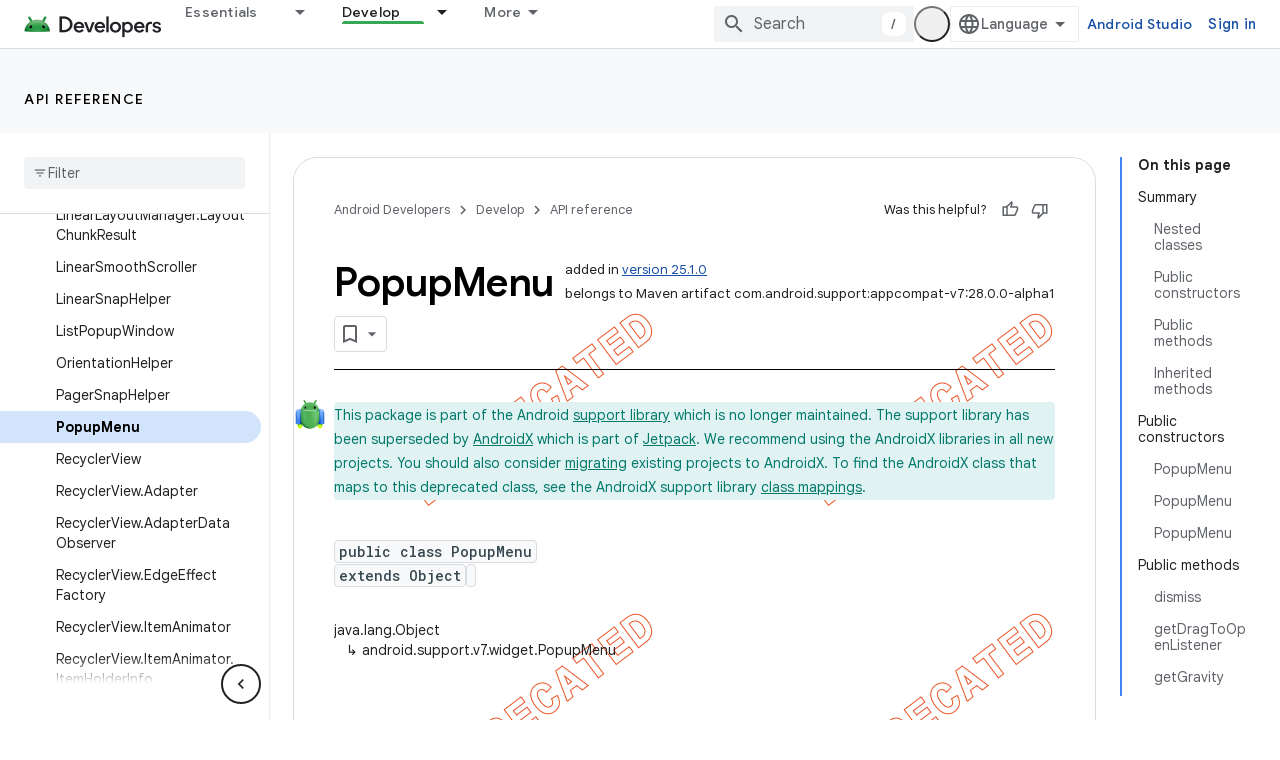

--- FILE ---
content_type: text/html; charset=UTF-8
request_url: https://feedback-pa.clients6.google.com/static/proxy.html?usegapi=1&jsh=m%3B%2F_%2Fscs%2Fabc-static%2F_%2Fjs%2Fk%3Dgapi.lb.en.2kN9-TZiXrM.O%2Fd%3D1%2Frs%3DAHpOoo_B4hu0FeWRuWHfxnZ3V0WubwN7Qw%2Fm%3D__features__
body_size: 79
content:
<!DOCTYPE html>
<html>
<head>
<title></title>
<meta http-equiv="X-UA-Compatible" content="IE=edge" />
<script type="text/javascript" nonce="vXTgL8FB61cAk2NVTgQLaA">
  window['startup'] = function() {
    googleapis.server.init();
  };
</script>
<script type="text/javascript"
  src="https://apis.google.com/js/googleapis.proxy.js?onload=startup" async
  defer nonce="vXTgL8FB61cAk2NVTgQLaA"></script>
</head>
<body>
</body>
</html>


--- FILE ---
content_type: image/svg+xml
request_url: https://www.gstatic.com/devrel-devsite/prod/v5f5028bd8220352863507a1bacc6e2ea79a725fdb2dd736f205c6da16a3d00d1/android/images/custom/jetpack-icon.svg
body_size: 7318
content:
<svg xmlns="http://www.w3.org/2000/svg" width="480" height="480" fill="none"><path fill="url(#a)" d="M97.56 340.567c12.565-12.678 32.936-12.678 45.501 0 12.564 12.678 12.564 33.232 0 45.91l-12.797 12.912a13.989 13.989 0 0 1-19.907 0l-12.796-12.912c-12.565-12.678-12.565-33.232 0-45.91Z"/><ellipse cx="29.818" cy="39.062" fill="url(#b)" fill-opacity=".8" rx="29.818" ry="39.062" transform="matrix(1 0 0 -1 90.148 398.958)"/><g filter="url(#c)" opacity=".5" style="mix-blend-mode:multiply"><ellipse cx="9.429" cy="30.173" fill="#34A853" rx="9.429" ry="30.173" transform="matrix(0 -1 -1 0 149.787 359.981)"/></g><path fill="url(#d)" d="M382.733 341.158c-12.564-12.569-32.935-12.569-45.5 0-12.564 12.569-12.564 32.947 0 45.516l12.797 12.801c5.497 5.499 14.41 5.499 19.907 0l12.796-12.801c12.565-12.569 12.565-32.947 0-45.516Z"/><ellipse cx="360.328" cy="360.32" fill="url(#e)" fill-opacity=".8" rx="29.818" ry="38.727" transform="rotate(-180 360.328 360.32)"/><g filter="url(#f)" opacity=".5" style="mix-blend-mode:multiply"><ellipse cx="360.681" cy="351.058" fill="#34A853" rx="9.348" ry="30.173" transform="rotate(-90 360.681 351.058)"/></g><mask id="j" width="110" height="186" x="67" y="163" maskUnits="userSpaceOnUse" style="mask-type:alpha"><path fill="url(#g)" d="M67 212.781c0-37.505 40.268-61.233 73.076-43.059a49.226 49.226 0 0 1 25.2 38.939l10.892 129.679c.448 5.33-3.757 9.903-9.106 9.903H76.138A9.138 9.138 0 0 1 67 339.105V212.781Z"/><path fill="url(#h)" fill-opacity=".5" d="M67 212.781c0-37.505 40.268-61.233 73.076-43.059a49.226 49.226 0 0 1 25.2 38.939l10.892 129.679c.448 5.33-3.757 9.903-9.106 9.903H76.138A9.138 9.138 0 0 1 67 339.105V212.781Z"/><path fill="url(#i)" d="M67 212.781c0-37.505 40.268-61.233 73.076-43.059a49.226 49.226 0 0 1 25.2 38.939l10.892 129.679c.448 5.33-3.757 9.903-9.106 9.903H76.138A9.138 9.138 0 0 1 67 339.105V212.781Z"/></mask><g mask="url(#j)"><path fill="url(#k)" d="M67 212.781c0-37.505 40.268-61.233 73.076-43.059a49.226 49.226 0 0 1 25.2 38.939l11.237 133.786a5.348 5.348 0 0 1-5.329 5.796H72.348A5.348 5.348 0 0 1 67 342.895V212.781Z"/><path fill="#4285F4" d="M67 212.781c0-37.505 40.268-61.233 73.076-43.059a49.226 49.226 0 0 1 25.2 38.939l11.237 133.786a5.348 5.348 0 0 1-5.329 5.796H72.348A5.348 5.348 0 0 1 67 342.895V212.781Z"/><path fill="url(#l)" fill-opacity=".5" d="M67 212.781c0-37.505 40.268-61.233 73.076-43.059a49.226 49.226 0 0 1 25.2 38.939l11.237 133.786a5.348 5.348 0 0 1-5.329 5.796H72.348A5.348 5.348 0 0 1 67 342.895V212.781Z" style="mix-blend-mode:screen"/><g filter="url(#m)" opacity=".5"><ellipse cx="14.957" cy="83.729" fill="#174EA6" rx="14.957" ry="83.729" transform="matrix(-1 0 0 1 83.175 188.75)"/></g><ellipse cx="40.905" cy="48.764" fill="url(#n)" fill-opacity=".9" opacity=".5" rx="40.905" ry="48.764" transform="matrix(.50982 .86028 -.87159 .49024 116.038 118.65)"/><ellipse cx="10.628" cy="12.67" fill="url(#o)" fill-opacity=".9" opacity=".5" rx="10.628" ry="12.67" transform="matrix(.50982 .86028 -.87159 .49024 100.017 162.392)"/><g filter="url(#p)"><ellipse cx="29.355" cy="143.801" fill="#004FD2" rx="29.355" ry="143.801" transform="matrix(-.98943 -.14498 -.0956 .99542 192.177 117.15)"/></g><g filter="url(#q)"><ellipse cx="19.337" cy="94.727" fill="#000" fill-opacity=".8" rx="19.337" ry="94.727" transform="matrix(-.98943 -.14498 -.0956 .99542 180.473 171.927)"/></g></g><mask id="u" width="110" height="186" x="303" y="163" maskUnits="userSpaceOnUse" style="mask-type:alpha"><path fill="url(#r)" d="M412.63 212.781c0-37.505-40.267-61.233-73.076-43.059a49.224 49.224 0 0 0-25.199 38.939L303.462 338.34c-.447 5.33 3.758 9.903 9.106 9.903h90.924a9.138 9.138 0 0 0 9.138-9.138V212.781Z"/><path fill="url(#s)" fill-opacity=".5" d="M412.63 212.781c0-37.505-40.267-61.233-73.076-43.059a49.224 49.224 0 0 0-25.199 38.939L303.462 338.34c-.447 5.33 3.758 9.903 9.106 9.903h90.924a9.138 9.138 0 0 0 9.138-9.138V212.781Z"/><path fill="url(#t)" d="M412.63 212.781c0-37.505-40.267-61.233-73.076-43.059a49.224 49.224 0 0 0-25.199 38.939L303.462 338.34c-.447 5.33 3.758 9.903 9.106 9.903h90.924a9.138 9.138 0 0 0 9.138-9.138V212.781Z"/></mask><g mask="url(#u)"><path fill="url(#v)" d="M412.63 212.781c0-37.505-40.267-61.233-73.076-43.059a49.224 49.224 0 0 0-25.199 38.939l-11.238 133.786a5.349 5.349 0 0 0 5.33 5.796h98.835a5.348 5.348 0 0 0 5.348-5.348V212.781Z"/><path fill="#4285F4" d="M412.63 212.781c0-37.505-40.267-61.233-73.076-43.059a49.224 49.224 0 0 0-25.199 38.939l-11.238 133.786a5.349 5.349 0 0 0 5.33 5.796h98.835a5.348 5.348 0 0 0 5.348-5.348V212.781Z"/><path fill="url(#w)" fill-opacity=".5" d="M412.63 212.781c0-37.505-40.267-61.233-73.076-43.059a49.224 49.224 0 0 0-25.199 38.939l-11.238 133.786a5.349 5.349 0 0 0 5.33 5.796h98.835a5.348 5.348 0 0 0 5.348-5.348V212.781Z" style="mix-blend-mode:screen"/><g filter="url(#x)"><ellipse cx="29.355" cy="143.801" fill="#004FD2" rx="29.355" ry="143.801" transform="matrix(.98943 -.14498 .0956 .99542 290.779 117.226)"/></g><g filter="url(#y)"><ellipse cx="20.41" cy="99.979" fill="#000" fill-opacity=".6" rx="20.41" ry="99.979" transform="matrix(.98943 -.14498 .0956 .99542 294.971 172.238)"/></g><g filter="url(#z)" opacity=".5"><ellipse cx="411.412" cy="272.479" fill="#174EA6" rx="14.957" ry="83.729"/></g><ellipse cx="40.905" cy="48.764" fill="url(#A)" fill-opacity=".9" opacity=".5" rx="40.905" ry="48.764" transform="matrix(-.50982 .86028 .87159 .49024 362.339 118.65)"/><ellipse cx="10.649" cy="12.695" fill="url(#B)" fill-opacity=".9" opacity=".5" rx="10.649" ry="12.695" transform="matrix(-.50982 .86028 .87159 .49024 378.351 162.366)"/></g><path fill="url(#C)" d="M127.63 194.814c0-2.133 1.298-3.788 3.418-4.018 7.652-.832 32.087-2.312 109.082-2.312 76.996 0 101.431 1.48 109.083 2.312 2.12.23 3.417 1.885 3.417 4.018v97.17c0 62.132-50.368 112.5-112.5 112.5s-112.5-50.368-112.5-112.5v-97.17Z"/><g filter="url(#D)"><path fill="url(#E)" d="M240 200.484c-65.156 0-101.655-5.273-111.37-7.364l112.151-4.636 110.849 4.636c-10.668 2.091-46.473 7.364-111.63 7.364Z"/></g><mask id="F" width="226" height="207" x="127" y="198" maskUnits="userSpaceOnUse" style="mask-type:alpha"><path fill="#D9D9D9" d="M127.63 198.455h224.662v93.283c0 62.038-50.293 112.33-112.331 112.33-62.038 0-112.331-50.292-112.331-112.33v-93.283Z"/></mask><g mask="url(#F)"><g filter="url(#G)"><ellipse cx="94.66" cy="36.723" fill="url(#H)" rx="94.66" ry="36.723" transform="matrix(.86557 .50078 -.49644 .86807 129.095 298.333)"/></g><g filter="url(#I)" opacity=".2"><ellipse cx="292.134" cy="247.047" fill="url(#J)" fill-opacity=".9" rx="101.886" ry="52.401" transform="rotate(90 292.134 247.047)"/></g><g filter="url(#K)" opacity=".2"><ellipse cx="177.425" cy="247.047" fill="url(#L)" fill-opacity=".9" rx="101.886" ry="31.545" transform="rotate(90 177.425 247.047)"/></g><g filter="url(#M)" opacity=".7"><path fill="#429945" d="M134.376 237.832c0 36.194-2.732 65.536-6.103 65.536-3.37 0-6.102-29.342-6.102-65.536s2.732-33.7 6.102-33.7c3.371 0 6.103-2.494 6.103 33.7Z"/></g><g filter="url(#N)" opacity=".7"><path fill="#429945" d="M346.532 236.383c0 36.995 2.732 66.985 6.102 66.985 3.371 0 6.103-29.99 6.103-66.985 0-36.994-2.732-34.445-6.103-34.445-3.37 0-6.102-2.549-6.102 34.445Z"/></g><g filter="url(#O)"><path fill="url(#P)" d="M134.376 270.924c0 94.075 31.307 115.153 27.937 115.153-3.37 0-40.142-16.359-40.142-115.153 0-63.597 2.732-59.215 6.102-59.215 3.371 0 6.103-4.382 6.103 59.215Z"/></g><g filter="url(#Q)"><path fill="url(#R)" d="M343.924 270.924c0 94.075-31.307 115.153-27.937 115.153 3.371 0 40.142-16.359 40.142-115.153 0-63.597-2.732-59.215-6.102-59.215-3.371 0-6.103-4.382-6.103 59.215Z"/></g></g><g filter="url(#S)"><ellipse cx="240.13" cy="191.484" fill="url(#T)" rx="110.5" ry="4"/></g><mask id="U" width="225" height="131" x="128" y="58" maskUnits="userSpaceOnUse" style="mask-type:alpha"><path fill="#34A853" d="M350.331 174.284a112.509 112.509 0 0 0-9.527-25.265 114.138 114.138 0 0 0-8.212-13.387 113.053 113.053 0 0 0-12.4-14.598 110.897 110.897 0 0 0-5.904-5.465 113.34 113.34 0 0 0-13.846-10.216.26.26 0 0 1-.088-.353c2.269-3.92 4.544-7.834 6.813-11.753a67880.263 67880.263 0 0 0 11.441-19.724c.378-.652.674-1.326.899-2.017a10.352 10.352 0 0 0-.318-7.192 10.263 10.263 0 0 0-4.237-4.862 10.43 10.43 0 0 0-4.402-1.415 10.49 10.49 0 0 0-3.542.307 10.332 10.332 0 0 0-6.287 4.802 5832.347 5832.347 0 0 0-4.78 8.245L289.28 82.87c-2.269 3.92-4.544 7.833-6.814 11.753l-.191.33c-.319.548-.991.778-1.585.552-12.515-4.769-26.093-7.378-40.285-7.378-.39 0-.773 0-1.162.005-12.62.126-24.745 2.32-36.054 6.255-.871.302-1.734.617-2.592.942a1.63 1.63 0 0 1-1.991-.7c-2.269-3.92-4.544-7.834-6.814-11.754l-6.66-11.478a5832.347 5832.347 0 0 1-4.78-8.245 10.328 10.328 0 0 0-9.829-5.109 10.278 10.278 0 0 0-4.402 1.414 10.296 10.296 0 0 0-3.585 3.569 10.485 10.485 0 0 0-1.118 2.658 10.343 10.343 0 0 0 .148 5.828c.224.69.52 1.365.899 2.017 1.595 2.746 3.19 5.498 4.78 8.245l6.66 11.478c2.27 3.92 4.545 7.834 6.814 11.753a.12.12 0 0 1-.041.159 113.661 113.661 0 0 0-12.951 9.385 114.012 114.012 0 0 0-19.51 21.094 112.268 112.268 0 0 0-8.211 13.387 112.743 112.743 0 0 0-9.528 25.265 112.857 112.857 0 0 0-2.013 10.263c-.349 2.355 1.51 4.423 3.891 4.423h216.081c2.381 0 4.24-2.068 3.894-4.423a110.829 110.829 0 0 0-2-10.274Z"/></mask><g mask="url(#U)"><path fill="#4FAF53" d="M127.896 57.801h225.185v131.358H127.896z"/><g filter="url(#V)" opacity=".8"><path fill="url(#W)" fill-opacity=".3" d="M248.639 97.216c23.804 16.79-43.195 18.632-69.077 55.327-25.881 36.695-5.135 100.427-28.939 83.637-14.697-20.156-16.935-61.043 8.947-97.738 25.882-36.695 68.878-48.751 89.069-41.226Z"/></g><g filter="url(#X)" opacity=".7"><path fill="url(#Y)" fill-opacity=".4" d="M232.305 97.216c-23.804 16.79 43.195 18.632 69.077 55.327 25.882 36.695 5.135 100.427 28.939 83.637 14.697-20.156 16.935-61.043-8.947-97.738-25.882-36.695-68.877-48.751-89.069-41.226Z"/></g><g filter="url(#Z)" opacity=".6"><path fill="#8BD8A0" d="M124.862 157.262c-9.144 28.765-13.852 52.944-10.516 54.004 3.335 1.061 13.452-21.398 22.596-50.164 9.144-28.765 46.862-60.129 43.526-61.19-3.336-1.06-46.462 28.585-55.606 57.35Z"/></g><g filter="url(#aa)" opacity=".5"><path fill="#8BD8A0" d="M354.613 157.262c9.144 28.765 13.852 52.944 10.516 54.004-3.335 1.061-13.452-21.398-22.596-50.164-9.144-28.765-46.861-60.129-43.526-61.19 3.336-1.06 46.462 28.585 55.606 57.35Z"/></g><g filter="url(#ab)" opacity=".7"><path fill="#0D652D" d="M170.689 80.544c9.055 14.873 13.02 21.962 11.705 22.762-1.315.801-7.412-4.99-16.467-19.862-13.68-12.023.79-28.305 2.105-29.106 1.315-.8-10.8 6.502 2.657 26.206Z"/></g><g filter="url(#ac)" opacity=".1"><ellipse cx="165.885" cy="82.366" fill="#000" rx="2.341" ry="26.924" transform="rotate(-33.176 165.885 82.366)"/></g><g filter="url(#ad)" opacity=".3"><path fill="#fff" d="M181.981 72.975c9.473 15.56 14.093 22.687 15.145 22.046 1.052-.64-1.863-8.806-11.335-24.365-9.132-20.78-25.606-8.388-23.979-6.116 3.166 6.093 8.058-13.376 20.169 8.435Z"/></g><ellipse cx="163.444" cy="63.954" fill="url(#ae)" fill-opacity=".9" opacity=".15" rx="11.13" ry="13.096" transform="rotate(73.858 163.444 63.954)"/><ellipse cx="307.113" cy="62.249" fill="url(#af)" fill-opacity=".9" opacity=".15" rx="11.13" ry="13.096" transform="rotate(73.858 307.113 62.25)"/><g filter="url(#ag)" opacity=".1"><ellipse cx="2.341" cy="26.924" fill="#000" rx="2.341" ry="26.924" transform="matrix(-.84574 -.5336 -.5336 .84574 330.238 61.392)"/></g><mask id="ah" width="39" height="26" x="278" y="81" maskUnits="userSpaceOnUse" style="mask-type:alpha"><path fill="#000" d="M301.281 105.883c-5.329-3.324-17.499-9.03-22.918-11.468l3.581-12.67 34.99 14.077c-2.997 4.738-10.324 13.384-15.653 10.061Z"/></mask><g mask="url(#ah)"><g filter="url(#ai)" opacity=".3" style="mix-blend-mode:multiply"><path fill="#0D652D" d="M304.819 103.969c-9.532-4.03-17.667-6.332-18.171-5.141-.503 1.19 6.727 4.539 16.259 8.569 9.532 4.03 17.757 7.216 18.26 6.025.504-1.191-6.816-5.423-16.348-9.453Z"/></g><g filter="url(#aj)" opacity=".3" style="mix-blend-mode:screen"><path fill="#81C995" d="M285.314 96.362c-2.655-1.305-5.015-1.942-5.27-1.423-.254.518 1.736 1.63 4.392 2.935 2.655 1.305 4.971 2.308 5.225 1.79.255-.519-1.691-1.997-4.347-3.302Z"/></g></g><mask id="ak" width="39" height="26" x="162" y="82" maskUnits="userSpaceOnUse" style="mask-type:alpha"><path fill="#000" d="M178.277 106.926c5.26-3.433 17.31-9.389 22.677-11.937l-3.841-12.595L162.42 97.19c3.094 4.676 10.598 13.168 15.857 9.736Z"/></mask><g mask="url(#ak)"><g filter="url(#al)" opacity=".3" style="mix-blend-mode:multiply"><path fill="#0D652D" d="M174.702 105.089c9.447-4.226 17.534-6.695 18.061-5.515.528 1.18-6.631 4.677-16.078 8.903-9.447 4.226-17.604 7.58-18.132 6.4-.528-1.18 6.702-5.562 16.149-9.788Z"/></g><g filter="url(#am)" opacity=".3" style="mix-blend-mode:screen"><path fill="#81C995" d="M194.05 97.085c2.628-1.359 4.974-2.045 5.24-1.531.265.513-1.702 1.666-4.33 3.025-2.628 1.36-4.922 2.41-5.188 1.897-.265-.513 1.65-2.031 4.278-3.39Z"/></g></g><g filter="url(#an)" opacity=".7"><path fill="#0D652D" d="M310.636 81.18c-8.706 15.079-12.504 22.258-11.171 23.027 1.333.77 7.293-5.161 15.999-20.24 13.397-12.338-1.449-28.279-2.782-29.049-1.333-.77 10.949 6.248-2.046 26.261Z"/></g><g filter="url(#ao)" opacity=".3"><path fill="#fff" d="M298.696 73.812c-8.86 15.346-13.208 22.374-14.328 21.727-1.12-.646 1.413-8.721 10.273-24.067 10.098-26.662 30.115-23.138 26.832-8.566-2.588 5.99-11.56-10.618-22.777 10.906Z"/></g></g><ellipse cx="192.299" cy="140.634" fill="url(#ap)" fill-opacity=".7" rx="6.814" ry="3.742" transform="rotate(41.704 192.299 140.634)"/><ellipse cx="6.811" cy="3.74" fill="url(#aq)" fill-opacity=".7" rx="6.811" ry="3.74" transform="matrix(-.74659 .66529 .66528 .74659 290.841 133.454)"/><g filter="url(#ar)" opacity=".09" style="mix-blend-mode:multiply"><path fill="#011B04" d="M196.284 155.476c3.387-8.397-.176-13.612-2.381-15.171-6.351-7.85-14.906-1.764-17.464 1.588-2.558 3.352-6.262 9.261-2.646 17.376 3.616 8.114 18.258 6.703 22.491-3.793Z"/></g><g filter="url(#as)" opacity=".09" style="mix-blend-mode:multiply"><path fill="#011B04" d="M284.277 155.594c-3.388-8.353.176-13.541 2.382-15.091 6.353-7.808 14.911-1.755 17.469 1.579 2.559 3.334 6.264 9.213 2.647 17.284-3.617 8.072-18.263 6.668-22.498-3.772Z"/></g><path fill="#000" d="M303.492 161.365c5.278-3.512 6.126-11.515 1.893-17.876-4.232-6.361-11.942-8.671-17.22-5.159-5.279 3.513-6.126 11.516-1.894 17.877 4.233 6.361 11.943 8.671 17.221 5.158Z"/><g filter="url(#at)"><path fill="#000" d="M194.28 155.913c4.233-6.361 3.484-14.3-1.673-17.731-5.157-3.432-12.769-1.057-17.002 5.304-4.232 6.361-3.483 14.3 1.674 17.731 5.157 3.432 12.769 1.057 17.001-5.304Z"/></g><g filter="url(#au)"><path fill="#000" d="M286.272 156.046c-4.231-6.358-3.482-14.293 1.673-17.724 5.155-3.43 12.763-1.056 16.994 5.303 4.231 6.358 3.482 14.293-1.673 17.723-5.155 3.43-12.763 1.057-16.994-5.302Z"/></g><mask id="av" width="26" height="27" x="172" y="136" maskUnits="userSpaceOnUse" style="mask-type:alpha"><path fill="#202124" d="M194.273 155.913c4.232-6.361 3.483-14.3-1.674-17.731-5.157-3.432-12.769-1.057-17.001 5.304-4.233 6.361-3.484 14.3 1.673 17.731 5.157 3.432 12.769 1.057 17.002-5.304Z"/></mask><g mask="url(#av)"><g filter="url(#aw)"><path fill="#D8D8D8" fill-opacity=".29" d="M177.119 142.698c-4.048 4.964-4.503 10.749-4.006 13.214-1.024-4.805-.652-9.518 3.26-14.23 2.16-2.601 5.445-4.045 7.846-4.741.381-.125.731-.21 1.054-.273a11.583 11.583 0 0 1 1.465-.249c-.413.091-.896.137-1.465.249-.325.074-.679.164-1.054.273-1.678.553-3.955 1.901-7.1 5.757Z"/></g><g filter="url(#ax)" opacity=".8"><path fill="url(#ay)" d="M195.386 143.92c-1.682-7.022-7.405-7.751-10.055-7.239 2.285-.995 6.398.272 8.135 2.262 1.389 1.593 1.859 3.981 1.92 4.977Z"/></g></g><mask id="az" width="25" height="27" x="283" y="136" maskUnits="userSpaceOnUse" style="mask-type:alpha"><path fill="#202124" d="M286.271 156.041c-4.231-6.358-3.482-14.293 1.673-17.723 5.155-3.431 12.763-1.057 16.994 5.302 4.231 6.358 3.482 14.293-1.673 17.724-5.154 3.43-12.763 1.056-16.994-5.303Z"/></mask><g mask="url(#az)"><path fill="url(#aA)" d="M292.899 137.951c-6.027.377-7.997 5.076-8.23 7.379.61-1.425 2.78-4.449 6.584-5.145 3.804-.695 8.844 3.67 10.888 5.94l1.899-2.118c-1.202-2.175-5.115-6.433-11.141-6.056Z"/><g filter="url(#aB)"><path fill="#D8D8D8" fill-opacity=".29" d="M303.416 142.837c4.046 4.962 4.501 10.746 4.004 13.209 1.024-4.803.653-9.514-3.259-14.225-2.158-2.599-5.442-4.042-7.842-4.738a8.676 8.676 0 0 0-1.054-.273 11.573 11.573 0 0 0-1.464-.249c.413.091.895.137 1.464.249.325.074.679.164 1.054.273 1.677.552 3.954 1.9 7.097 5.754Z"/></g></g><g filter="url(#aC)" opacity=".8"><path fill="#E2DCE1" d="M182.48 140.799c-2.355.471-4.121 2.944-4.709 4.121l1.177 1.766c.196-.392.824-1.413 1.766-2.355.942-.942 2.355-1.962 2.943-2.354l-1.177-1.178Z"/></g><g filter="url(#aD)" opacity=".8"><path fill="#E2DCE1" d="M298.159 140.919c2.328.452 4.075 2.823 4.657 3.952l-1.164 1.693c-.194-.376-.815-1.355-1.747-2.258-.931-.903-2.328-1.881-2.91-2.258l1.164-1.129Z"/></g><g fill="#E2DCE1" filter="url(#aE)" opacity=".8"><path d="M192.136 153.537c-1.129.635-2.881 1.441-3.616 1.764l-.706 2.029c1.764-.565 3.087-1.588 3.528-2.029l.794-1.764ZM195.664 144.629c-.141-.565-.529-1.412-.706-1.764v.793c.353.636.618 1.735.706 2.206.059-.177.141-.671 0-1.235Z"/></g><g fill="#E2DCE1" filter="url(#aF)" opacity=".8"><path d="M288.258 153.706c1.131.635 2.885 1.441 3.621 1.764l.707 2.029c-1.766-.565-3.091-1.588-3.533-2.029l-.795-1.764ZM284.726 144.798c.141-.565.53-1.411.706-1.764v.794c-.353.635-.618 1.734-.706 2.205-.059-.177-.142-.671 0-1.235Z"/></g><g filter="url(#aG)" opacity=".3"><path fill="url(#aH)" fill-opacity=".4" d="M325.388 144.955c0 29.13-40.123-24.558-85.027-24.558s-85.027 53.688-85.027 24.558c8.001-23.628 40.123-49.023 85.027-49.023s79.539 28.186 85.027 49.023Z"/></g><g filter="url(#aI)" opacity=".2"><path fill="url(#aJ)" fill-opacity=".4" d="M325.388 144.955c0 29.13-40.123-24.558-85.027-24.558s-85.027 53.688-85.027 24.558c8.001-23.628 40.123-49.023 85.027-49.023s79.539 28.186 85.027 49.023Z"/></g><defs><filter id="c" width="78.623" height="37.135" x="80.302" y="331.985" color-interpolation-filters="sRGB" filterUnits="userSpaceOnUse"><feFlood flood-opacity="0" result="BackgroundImageFix"/><feBlend in="SourceGraphic" in2="BackgroundImageFix" result="shape"/><feGaussianBlur result="effect1_foregroundBlur_350_4368" stdDeviation="4.569"/></filter><filter id="f" width="78.623" height="36.973" x="321.37" y="332.571" color-interpolation-filters="sRGB" filterUnits="userSpaceOnUse"><feFlood flood-opacity="0" result="BackgroundImageFix"/><feBlend in="SourceGraphic" in2="BackgroundImageFix" result="shape"/><feGaussianBlur result="effect1_foregroundBlur_350_4368" stdDeviation="4.569"/></filter><filter id="m" width="66.468" height="204.012" x="34.984" y="170.473" color-interpolation-filters="sRGB" filterUnits="userSpaceOnUse"><feFlood flood-opacity="0" result="BackgroundImageFix"/><feBlend in="SourceGraphic" in2="BackgroundImageFix" result="shape"/><feGaussianBlur result="effect1_foregroundBlur_350_4368" stdDeviation="9.138"/></filter><filter id="p" width="100.838" height="322.967" x="98.965" y="94.553" color-interpolation-filters="sRGB" filterUnits="userSpaceOnUse"><feFlood flood-opacity="0" result="BackgroundImageFix"/><feBlend in="SourceGraphic" in2="BackgroundImageFix" result="shape"/><feGaussianBlur result="effect1_foregroundBlur_350_4368" stdDeviation="9.138"/></filter><filter id="q" width="78.9" height="225.224" x="112.834" y="150.804" color-interpolation-filters="sRGB" filterUnits="userSpaceOnUse"><feFlood flood-opacity="0" result="BackgroundImageFix"/><feBlend in="SourceGraphic" in2="BackgroundImageFix" result="shape"/><feGaussianBlur result="effect1_foregroundBlur_350_4368" stdDeviation="9.138"/></filter><filter id="x" width="100.838" height="322.967" x="283.153" y="94.629" color-interpolation-filters="sRGB" filterUnits="userSpaceOnUse"><feFlood flood-opacity="0" result="BackgroundImageFix"/><feBlend in="SourceGraphic" in2="BackgroundImageFix" result="shape"/><feGaussianBlur result="effect1_foregroundBlur_350_4368" stdDeviation="9.138"/></filter><filter id="y" width="81.247" height="235.684" x="284.1" y="150.957" color-interpolation-filters="sRGB" filterUnits="userSpaceOnUse"><feFlood flood-opacity="0" result="BackgroundImageFix"/><feBlend in="SourceGraphic" in2="BackgroundImageFix" result="shape"/><feGaussianBlur result="effect1_foregroundBlur_350_4368" stdDeviation="9.138"/></filter><filter id="z" width="66.468" height="204.012" x="378.178" y="170.473" color-interpolation-filters="sRGB" filterUnits="userSpaceOnUse"><feFlood flood-opacity="0" result="BackgroundImageFix"/><feBlend in="SourceGraphic" in2="BackgroundImageFix" result="shape"/><feGaussianBlur result="effect1_foregroundBlur_350_4368" stdDeviation="9.138"/></filter><filter id="D" width="224.045" height="13.045" x="128.108" y="187.961" color-interpolation-filters="sRGB" filterUnits="userSpaceOnUse"><feFlood flood-opacity="0" result="BackgroundImageFix"/><feBlend in="SourceGraphic" in2="BackgroundImageFix" result="shape"/><feGaussianBlur result="effect1_foregroundBlur_350_4368" stdDeviation=".261"/></filter><filter id="G" width="199.263" height="145.613" x="93.168" y="304.809" color-interpolation-filters="sRGB" filterUnits="userSpaceOnUse"><feFlood flood-opacity="0" result="BackgroundImageFix"/><feBlend in="SourceGraphic" in2="BackgroundImageFix" result="shape"/><feGaussianBlur result="effect1_foregroundBlur_350_4368" stdDeviation="7.837"/></filter><filter id="I" width="136.152" height="235.122" x="224.058" y="129.486" color-interpolation-filters="sRGB" filterUnits="userSpaceOnUse"><feFlood flood-opacity="0" result="BackgroundImageFix"/><feBlend in="SourceGraphic" in2="BackgroundImageFix" result="shape"/><feGaussianBlur result="effect1_foregroundBlur_350_4368" stdDeviation="7.837"/></filter><filter id="K" width="94.44" height="235.122" x="130.205" y="129.486" color-interpolation-filters="sRGB" filterUnits="userSpaceOnUse"><feFlood flood-opacity="0" result="BackgroundImageFix"/><feBlend in="SourceGraphic" in2="BackgroundImageFix" result="shape"/><feGaussianBlur result="effect1_foregroundBlur_350_4368" stdDeviation="7.837"/></filter><filter id="M" width="24.131" height="111.199" x="116.208" y="198.132" color-interpolation-filters="sRGB" filterUnits="userSpaceOnUse"><feFlood flood-opacity="0" result="BackgroundImageFix"/><feBlend in="SourceGraphic" in2="BackgroundImageFix" result="shape"/><feGaussianBlur result="effect1_foregroundBlur_350_4368" stdDeviation="2.982"/></filter><filter id="N" width="24.131" height="113.394" x="340.569" y="195.937" color-interpolation-filters="sRGB" filterUnits="userSpaceOnUse"><feFlood flood-opacity="0" result="BackgroundImageFix"/><feBlend in="SourceGraphic" in2="BackgroundImageFix" result="shape"/><feGaussianBlur result="effect1_foregroundBlur_350_4368" stdDeviation="2.982"/></filter><filter id="O" width="86.088" height="220.124" x="99.325" y="188.799" color-interpolation-filters="sRGB" filterUnits="userSpaceOnUse"><feFlood flood-opacity="0" result="BackgroundImageFix"/><feBlend in="SourceGraphic" in2="BackgroundImageFix" result="shape"/><feGaussianBlur result="effect1_foregroundBlur_350_4368" stdDeviation="11.423"/></filter><filter id="Q" width="86.088" height="220.124" x="292.888" y="188.799" color-interpolation-filters="sRGB" filterUnits="userSpaceOnUse"><feFlood flood-opacity="0" result="BackgroundImageFix"/><feBlend in="SourceGraphic" in2="BackgroundImageFix" result="shape"/><feGaussianBlur result="effect1_foregroundBlur_350_4368" stdDeviation="11.423"/></filter><filter id="S" width="223.09" height="10.09" x="128.585" y="186.961" color-interpolation-filters="sRGB" filterUnits="userSpaceOnUse"><feFlood flood-opacity="0" result="BackgroundImageFix"/><feColorMatrix in="SourceAlpha" result="hardAlpha" values="0 0 0 0 0 0 0 0 0 0 0 0 0 0 0 0 0 0 127 0"/><feOffset dy=".522"/><feGaussianBlur stdDeviation=".522"/><feComposite in2="hardAlpha" operator="out"/><feColorMatrix values="0 0 0 0 0 0 0 0 0 0.0627451 0 0 0 0 0 0 0 0 1 0"/><feBlend in2="BackgroundImageFix" result="effect1_dropShadow_350_4368"/><feBlend in="SourceGraphic" in2="effect1_dropShadow_350_4368" result="shape"/></filter><filter id="V" width="127.647" height="157.613" x="132.898" y="88.206" color-interpolation-filters="sRGB" filterUnits="userSpaceOnUse"><feFlood flood-opacity="0" result="BackgroundImageFix"/><feBlend in="SourceGraphic" in2="BackgroundImageFix" result="shape"/><feGaussianBlur result="effect1_foregroundBlur_350_4368" stdDeviation="3.438"/></filter><filter id="X" width="134.523" height="164.489" x="216.961" y="84.767" color-interpolation-filters="sRGB" filterUnits="userSpaceOnUse"><feFlood flood-opacity="0" result="BackgroundImageFix"/><feBlend in="SourceGraphic" in2="BackgroundImageFix" result="shape"/><feGaussianBlur result="effect1_foregroundBlur_350_4368" stdDeviation="5.157"/></filter><filter id="Z" width="77.716" height="121.731" x="108.116" y="94.728" color-interpolation-filters="sRGB" filterUnits="userSpaceOnUse"><feFlood flood-opacity="0" result="BackgroundImageFix"/><feBlend in="SourceGraphic" in2="BackgroundImageFix" result="shape"/><feGaussianBlur result="effect1_foregroundBlur_350_4368" stdDeviation="2.578"/></filter><filter id="aa" width="77.716" height="121.731" x="293.642" y="94.728" color-interpolation-filters="sRGB" filterUnits="userSpaceOnUse"><feFlood flood-opacity="0" result="BackgroundImageFix"/><feBlend in="SourceGraphic" in2="BackgroundImageFix" result="shape"/><feGaussianBlur result="effect1_foregroundBlur_350_4368" stdDeviation="2.578"/></filter><filter id="ab" width="36.303" height="62.851" x="153.212" y="47.404" color-interpolation-filters="sRGB" filterUnits="userSpaceOnUse"><feFlood flood-opacity="0" result="BackgroundImageFix"/><feBlend in="SourceGraphic" in2="BackgroundImageFix" result="shape"/><feGaussianBlur result="effect1_foregroundBlur_350_4368" stdDeviation="3.438"/></filter><filter id="ac" width="33.167" height="48.582" x="149.302" y="58.075" color-interpolation-filters="sRGB" filterUnits="userSpaceOnUse"><feFlood flood-opacity="0" result="BackgroundImageFix"/><feBlend in="SourceGraphic" in2="BackgroundImageFix" result="shape"/><feGaussianBlur result="effect1_foregroundBlur_350_4368" stdDeviation=".859"/></filter><filter id="ad" width="45.944" height="46.57" x="156.543" y="53.648" color-interpolation-filters="sRGB" filterUnits="userSpaceOnUse"><feFlood flood-opacity="0" result="BackgroundImageFix"/><feBlend in="SourceGraphic" in2="BackgroundImageFix" result="shape"/><feGaussianBlur result="effect1_foregroundBlur_350_4368" stdDeviation="2.578"/></filter><filter id="ag" width="32.446" height="49.048" x="297.669" y="58.389" color-interpolation-filters="sRGB" filterUnits="userSpaceOnUse"><feFlood flood-opacity="0" result="BackgroundImageFix"/><feBlend in="SourceGraphic" in2="BackgroundImageFix" result="shape"/><feGaussianBlur result="effect1_foregroundBlur_350_4368" stdDeviation=".859"/></filter><filter id="ai" width="41.444" height="22.037" x="283.186" y="95.076" color-interpolation-filters="sRGB" filterUnits="userSpaceOnUse"><feFlood flood-opacity="0" result="BackgroundImageFix"/><feBlend in="SourceGraphic" in2="BackgroundImageFix" result="shape"/><feGaussianBlur result="effect1_foregroundBlur_350_4368" stdDeviation="1.719"/></filter><filter id="aj" width="13.787" height="9.17" x="277.96" y="92.695" color-interpolation-filters="sRGB" filterUnits="userSpaceOnUse"><feFlood flood-opacity="0" result="BackgroundImageFix"/><feBlend in="SourceGraphic" in2="BackgroundImageFix" result="shape"/><feGaussianBlur result="effect1_foregroundBlur_350_4368" stdDeviation="1.031"/></filter><filter id="al" width="41.142" height="22.713" x="155.087" y="95.842" color-interpolation-filters="sRGB" filterUnits="userSpaceOnUse"><feFlood flood-opacity="0" result="BackgroundImageFix"/><feBlend in="SourceGraphic" in2="BackgroundImageFix" result="shape"/><feGaussianBlur result="effect1_foregroundBlur_350_4368" stdDeviation="1.719"/></filter><filter id="am" width="13.691" height="9.351" x="187.685" y="93.32" color-interpolation-filters="sRGB" filterUnits="userSpaceOnUse"><feFlood flood-opacity="0" result="BackgroundImageFix"/><feBlend in="SourceGraphic" in2="BackgroundImageFix" result="shape"/><feGaussianBlur result="effect1_foregroundBlur_350_4368" stdDeviation="1.031"/></filter><filter id="an" width="35.573" height="63.163" x="292.329" y="47.986" color-interpolation-filters="sRGB" filterUnits="userSpaceOnUse"><feFlood flood-opacity="0" result="BackgroundImageFix"/><feBlend in="SourceGraphic" in2="BackgroundImageFix" result="shape"/><feGaussianBlur result="effect1_foregroundBlur_350_4368" stdDeviation="3.438"/></filter><filter id="ao" width="48.027" height="54.226" x="278.963" y="46.511" color-interpolation-filters="sRGB" filterUnits="userSpaceOnUse"><feFlood flood-opacity="0" result="BackgroundImageFix"/><feBlend in="SourceGraphic" in2="BackgroundImageFix" result="shape"/><feGaussianBlur result="effect1_foregroundBlur_350_4368" stdDeviation="2.578"/></filter><filter id="ar" width="27.457" height="30.083" x="171.255" y="135.436" color-interpolation-filters="sRGB" filterUnits="userSpaceOnUse"><feFlood flood-opacity="0" result="BackgroundImageFix"/><feBlend in="SourceGraphic" in2="BackgroundImageFix" result="shape"/><feGaussianBlur result="effect1_foregroundBlur_350_4368" stdDeviation=".516"/></filter><filter id="as" width="27.465" height="29.935" x="281.848" y="135.655" color-interpolation-filters="sRGB" filterUnits="userSpaceOnUse"><feFlood flood-opacity="0" result="BackgroundImageFix"/><feBlend in="SourceGraphic" in2="BackgroundImageFix" result="shape"/><feGaussianBlur result="effect1_foregroundBlur_350_4368" stdDeviation=".516"/></filter><filter id="at" width="24.848" height="26.866" x="172.347" y="136.61" color-interpolation-filters="sRGB" filterUnits="userSpaceOnUse"><feFlood flood-opacity="0" result="BackgroundImageFix"/><feColorMatrix in="SourceAlpha" result="hardAlpha" values="0 0 0 0 0 0 0 0 0 0 0 0 0 0 0 0 0 0 127 0"/><feOffset dx="-.172" dy=".344"/><feGaussianBlur stdDeviation=".172"/><feComposite in2="hardAlpha" operator="out"/><feColorMatrix values="0 0 0 0 0.0156863 0 0 0 0 0.231373 0 0 0 0 0.0666667 0 0 0 0.7 0"/><feBlend in2="BackgroundImageFix" result="effect1_dropShadow_350_4368"/><feBlend in="SourceGraphic" in2="effect1_dropShadow_350_4368" result="shape"/></filter><filter id="au" width="24.838" height="26.855" x="283.015" y="136.752" color-interpolation-filters="sRGB" filterUnits="userSpaceOnUse"><feFlood flood-opacity="0" result="BackgroundImageFix"/><feColorMatrix in="SourceAlpha" result="hardAlpha" values="0 0 0 0 0 0 0 0 0 0 0 0 0 0 0 0 0 0 127 0"/><feOffset dx="-.172" dy=".344"/><feGaussianBlur stdDeviation=".172"/><feComposite in2="hardAlpha" operator="out"/><feColorMatrix values="0 0 0 0 0.0156863 0 0 0 0 0.231373 0 0 0 0 0.0666667 0 0 0 0.7 0"/><feBlend in2="BackgroundImageFix" result="effect1_dropShadow_350_4368"/><feBlend in="SourceGraphic" in2="effect1_dropShadow_350_4368" result="shape"/></filter><filter id="aw" width="14.8" height="20.18" x="172.282" y="136.075" color-interpolation-filters="sRGB" filterUnits="userSpaceOnUse"><feFlood flood-opacity="0" result="BackgroundImageFix"/><feBlend in="SourceGraphic" in2="BackgroundImageFix" result="shape"/><feGaussianBlur result="effect1_foregroundBlur_350_4368" stdDeviation=".172"/></filter><filter id="ax" width="10.227" height="7.757" x="185.245" y="136.248" color-interpolation-filters="sRGB" filterUnits="userSpaceOnUse"><feFlood flood-opacity="0" result="BackgroundImageFix"/><feBlend in="SourceGraphic" in2="BackgroundImageFix" result="shape"/><feGaussianBlur result="effect1_foregroundBlur_350_4368" stdDeviation=".043"/></filter><filter id="aB" width="14.794" height="20.172" x="293.457" y="136.217" color-interpolation-filters="sRGB" filterUnits="userSpaceOnUse"><feFlood flood-opacity="0" result="BackgroundImageFix"/><feBlend in="SourceGraphic" in2="BackgroundImageFix" result="shape"/><feGaussianBlur result="effect1_foregroundBlur_350_4368" stdDeviation=".172"/></filter><filter id="aC" width="6.574" height="6.575" x="177.427" y="140.455" color-interpolation-filters="sRGB" filterUnits="userSpaceOnUse"><feFlood flood-opacity="0" result="BackgroundImageFix"/><feBlend in="SourceGraphic" in2="BackgroundImageFix" result="shape"/><feGaussianBlur result="effect1_foregroundBlur_350_4368" stdDeviation=".172"/></filter><filter id="aD" width="6.509" height="6.332" x="296.651" y="140.576" color-interpolation-filters="sRGB" filterUnits="userSpaceOnUse"><feFlood flood-opacity="0" result="BackgroundImageFix"/><feBlend in="SourceGraphic" in2="BackgroundImageFix" result="shape"/><feGaussianBlur result="effect1_foregroundBlur_350_4368" stdDeviation=".172"/></filter><filter id="aE" width="8.272" height="14.809" x="187.642" y="142.693" color-interpolation-filters="sRGB" filterUnits="userSpaceOnUse"><feFlood flood-opacity="0" result="BackgroundImageFix"/><feBlend in="SourceGraphic" in2="BackgroundImageFix" result="shape"/><feGaussianBlur result="effect1_foregroundBlur_350_4368" stdDeviation=".086"/></filter><filter id="aF" width="8.282" height="14.809" x="284.476" y="142.862" color-interpolation-filters="sRGB" filterUnits="userSpaceOnUse"><feFlood flood-opacity="0" result="BackgroundImageFix"/><feBlend in="SourceGraphic" in2="BackgroundImageFix" result="shape"/><feGaussianBlur result="effect1_foregroundBlur_350_4368" stdDeviation=".086"/></filter><filter id="aG" width="183.806" height="71.436" x="148.459" y="89.056" color-interpolation-filters="sRGB" filterUnits="userSpaceOnUse"><feFlood flood-opacity="0" result="BackgroundImageFix"/><feBlend in="SourceGraphic" in2="BackgroundImageFix" result="shape"/><feGaussianBlur result="effect1_foregroundBlur_350_4368" stdDeviation="3.438"/></filter><filter id="aI" width="183.806" height="71.436" x="148.459" y="89.056" color-interpolation-filters="sRGB" filterUnits="userSpaceOnUse"><feFlood flood-opacity="0" result="BackgroundImageFix"/><feBlend in="SourceGraphic" in2="BackgroundImageFix" result="shape"/><feGaussianBlur result="effect1_foregroundBlur_350_4368" stdDeviation="3.438"/></filter><linearGradient id="a" x1="120.311" x2="120.311" y1="332.659" y2="409.432" gradientUnits="userSpaceOnUse"><stop stop-color="#34A853"/><stop offset=".589" stop-color="#C6FF00"/></linearGradient><linearGradient id="d" x1="359.983" x2="359.983" y1="333.318" y2="409.432" gradientUnits="userSpaceOnUse"><stop stop-color="#34A853"/><stop offset=".589" stop-color="#C6FF00"/></linearGradient><linearGradient id="g" x1="122" x2="165.633" y1="305.232" y2="305.232" gradientUnits="userSpaceOnUse"><stop stop-color="#4285F4"/><stop offset="1" stop-color="#1755BC"/></linearGradient><linearGradient id="h" x1="122" x2="122" y1="182.462" y2="348.243" gradientUnits="userSpaceOnUse"><stop offset=".063" stop-color="#97BEFF"/><stop offset=".829"/></linearGradient><linearGradient id="k" x1="122" x2="165.633" y1="305.232" y2="305.232" gradientUnits="userSpaceOnUse"><stop stop-color="#4285F4"/><stop offset="1" stop-color="#1755BC"/></linearGradient><linearGradient id="l" x1="122" x2="122" y1="182.462" y2="348.243" gradientUnits="userSpaceOnUse"><stop offset=".063" stop-color="#97BEFF"/><stop offset=".829"/></linearGradient><linearGradient id="r" x1="357.63" x2="313.998" y1="305.232" y2="305.232" gradientUnits="userSpaceOnUse"><stop stop-color="#4285F4"/><stop offset="1" stop-color="#1755BC"/></linearGradient><linearGradient id="s" x1="357.63" x2="357.63" y1="182.462" y2="348.243" gradientUnits="userSpaceOnUse"><stop offset=".063" stop-color="#97BEFF"/><stop offset=".829"/></linearGradient><linearGradient id="v" x1="357.63" x2="313.998" y1="305.232" y2="305.232" gradientUnits="userSpaceOnUse"><stop stop-color="#4285F4"/><stop offset="1" stop-color="#1755BC"/></linearGradient><linearGradient id="w" x1="357.63" x2="357.63" y1="182.462" y2="348.243" gradientUnits="userSpaceOnUse"><stop offset=".063" stop-color="#97BEFF"/><stop offset=".829"/></linearGradient><linearGradient id="C" x1="127.63" x2="352.63" y1="278.179" y2="277.397" gradientUnits="userSpaceOnUse"><stop stop-color="#53B258"/><stop offset=".162" stop-color="#40AA57"/><stop offset=".356" stop-color="#4FAF53"/><stop offset=".646" stop-color="#4FAF53"/><stop offset=".949" stop-color="#6DCA73"/><stop offset="1" stop-color="#55B35A"/></linearGradient><linearGradient id="E" x1="135.136" x2="351.631" y1="196.938" y2="198.179" gradientUnits="userSpaceOnUse"><stop stop-color="#71D789"/><stop offset=".216" stop-color="#50AF54"/><stop offset=".794" stop-color="#71D789"/><stop offset=".901" stop-color="#50AF54"/><stop offset="1" stop-color="#71D789"/></linearGradient><linearGradient id="H" x1="88.416" x2="86.839" y1="62.057" y2="16.675" gradientUnits="userSpaceOnUse"><stop stop-color="#155C24"/><stop offset="1" stop-color="#155C24" stop-opacity="0"/></linearGradient><linearGradient id="P" x1="142.369" x2="142.369" y1="211.645" y2="386.077" gradientUnits="userSpaceOnUse"><stop stop-opacity="0"/><stop offset=".802"/></linearGradient><linearGradient id="R" x1="335.931" x2="335.931" y1="211.645" y2="386.077" gradientUnits="userSpaceOnUse"><stop stop-opacity="0"/><stop offset=".802"/></linearGradient><linearGradient id="T" x1="129.63" x2="350.63" y1="191.484" y2="191.484" gradientUnits="userSpaceOnUse"><stop stop-color="#002D02"/><stop offset=".521" stop-color="#001201"/><stop offset="1" stop-color="#002D02"/></linearGradient><linearGradient id="W" x1="158.294" x2="191.549" y1="137.542" y2="160.997" gradientUnits="userSpaceOnUse"><stop stop-color="#A8F0B9"/><stop offset="1" stop-color="#ADEEBC" stop-opacity="0"/></linearGradient><linearGradient id="Y" x1="322.65" x2="289.396" y1="137.542" y2="160.997" gradientUnits="userSpaceOnUse"><stop stop-color="#A8F0B9"/><stop offset="1" stop-color="#ADEEBC" stop-opacity="0"/></linearGradient><linearGradient id="ay" x1="186.041" x2="186.489" y1="133.876" y2="143.83" gradientUnits="userSpaceOnUse"><stop stop-color="#E2DDE2"/><stop offset="1" stop-color="#E2DDE2" stop-opacity="0"/></linearGradient><linearGradient id="aA" x1="294.355" x2="294.355" y1="137.927" y2="146.125" gradientUnits="userSpaceOnUse"><stop stop-color="#373637"/><stop offset="1" stop-color="#373637" stop-opacity="0"/></linearGradient><linearGradient id="aH" x1="240.361" x2="240.361" y1="94.37" y2="135.065" gradientUnits="userSpaceOnUse"><stop stop-color="#A8F0B9"/><stop offset="1" stop-color="#ADEEBC" stop-opacity="0"/></linearGradient><linearGradient id="aJ" x1="240.361" x2="240.361" y1="94.37" y2="135.065" gradientUnits="userSpaceOnUse"><stop stop-color="#A8F0B9"/><stop offset="1" stop-color="#ADEEBC" stop-opacity="0"/></linearGradient><radialGradient id="b" cx="0" cy="0" r="1" gradientTransform="matrix(.1994 24.55419 -15.98207 .1298 29.818 39.062)" gradientUnits="userSpaceOnUse"><stop offset=".323" stop-color="#DCFF62"/><stop offset="1" stop-color="#DCFF62" stop-opacity="0"/></radialGradient><radialGradient id="e" cx="0" cy="0" r="1" gradientTransform="rotate(89.531 -1.478 361.806) scale(24.3443 15.9826)" gradientUnits="userSpaceOnUse"><stop offset=".323" stop-color="#DCFF62"/><stop offset="1" stop-color="#DCFF62" stop-opacity="0"/></radialGradient><radialGradient id="i" cx="0" cy="0" r="1" gradientTransform="rotate(70.859 -98.676 167.704) scale(150.635 145.76)" gradientUnits="userSpaceOnUse"><stop offset=".231" stop-color="#fff"/><stop offset=".807" stop-color="#7DA0DA" stop-opacity=".608"/><stop offset="1" stop-color="#1755BC" stop-opacity=".3"/></radialGradient><radialGradient id="n" cx="0" cy="0" r="1" gradientTransform="rotate(89.489 -4.148 45.018) scale(30.6541 21.9256)" gradientUnits="userSpaceOnUse"><stop stop-color="#fff"/><stop offset=".948" stop-color="#fff" stop-opacity="0"/></radialGradient><radialGradient id="o" cx="0" cy="0" r="1" gradientTransform="rotate(89.489 -1.078 11.697) scale(7.96448 5.69665)" gradientUnits="userSpaceOnUse"><stop stop-color="#fff"/><stop offset=".948" stop-color="#fff" stop-opacity="0"/></radialGradient><radialGradient id="t" cx="0" cy="0" r="1" gradientTransform="rotate(109.141 120.504 240.816) scale(150.635 145.76)" gradientUnits="userSpaceOnUse"><stop offset=".231" stop-color="#fff"/><stop offset=".807" stop-color="#7DA0DA" stop-opacity=".608"/><stop offset="1" stop-color="#1755BC" stop-opacity=".3"/></radialGradient><radialGradient id="A" cx="0" cy="0" r="1" gradientTransform="rotate(89.489 -4.148 45.018) scale(30.6541 21.9256)" gradientUnits="userSpaceOnUse"><stop stop-color="#fff"/><stop offset=".948" stop-color="#fff" stop-opacity="0"/></radialGradient><radialGradient id="B" cx="0" cy="0" r="1" gradientTransform="rotate(89.489 -1.08 11.72) scale(7.98009 5.70781)" gradientUnits="userSpaceOnUse"><stop stop-color="#fff"/><stop offset=".948" stop-color="#fff" stop-opacity="0"/></radialGradient><radialGradient id="J" cx="0" cy="0" r="1" gradientTransform="matrix(-.969 -50.00721 125.56943 -2.4332 288.442 251.799)" gradientUnits="userSpaceOnUse"><stop stop-color="#AFFFBE"/><stop offset="1" stop-color="#BCFFCA" stop-opacity="0"/></radialGradient><radialGradient id="L" cx="0" cy="0" r="1" gradientTransform="rotate(-91.844 207.863 40.839) scale(30.1195 125.551)" gradientUnits="userSpaceOnUse"><stop stop-color="#AFFFBE"/><stop offset="1" stop-color="#BCFFCA" stop-opacity="0"/></radialGradient><radialGradient id="ae" cx="0" cy="0" r="1" gradientTransform="matrix(.07443 8.23193 -5.96533 .05393 163.444 63.954)" gradientUnits="userSpaceOnUse"><stop stop-color="#fff"/><stop offset=".948" stop-color="#fff" stop-opacity="0"/></radialGradient><radialGradient id="af" cx="0" cy="0" r="1" gradientTransform="matrix(.07443 8.23193 -5.96533 .05393 307.113 62.25)" gradientUnits="userSpaceOnUse"><stop stop-color="#fff"/><stop offset=".948" stop-color="#fff" stop-opacity="0"/></radialGradient><radialGradient id="ap" cx="0" cy="0" r="1" gradientTransform="rotate(91.532 27.688 163.93) scale(3.21176 5.84964)" gradientUnits="userSpaceOnUse"><stop stop-color="#93E19F"/><stop offset="1" stop-color="#93E19F" stop-opacity="0"/></radialGradient><radialGradient id="aq" cx="0" cy="0" r="1" gradientTransform="matrix(-.08582 3.20928 -5.84515 -.1563 6.811 3.74)" gradientUnits="userSpaceOnUse"><stop stop-color="#93E19F"/><stop offset="1" stop-color="#93E19F" stop-opacity="0"/></radialGradient></defs></svg>